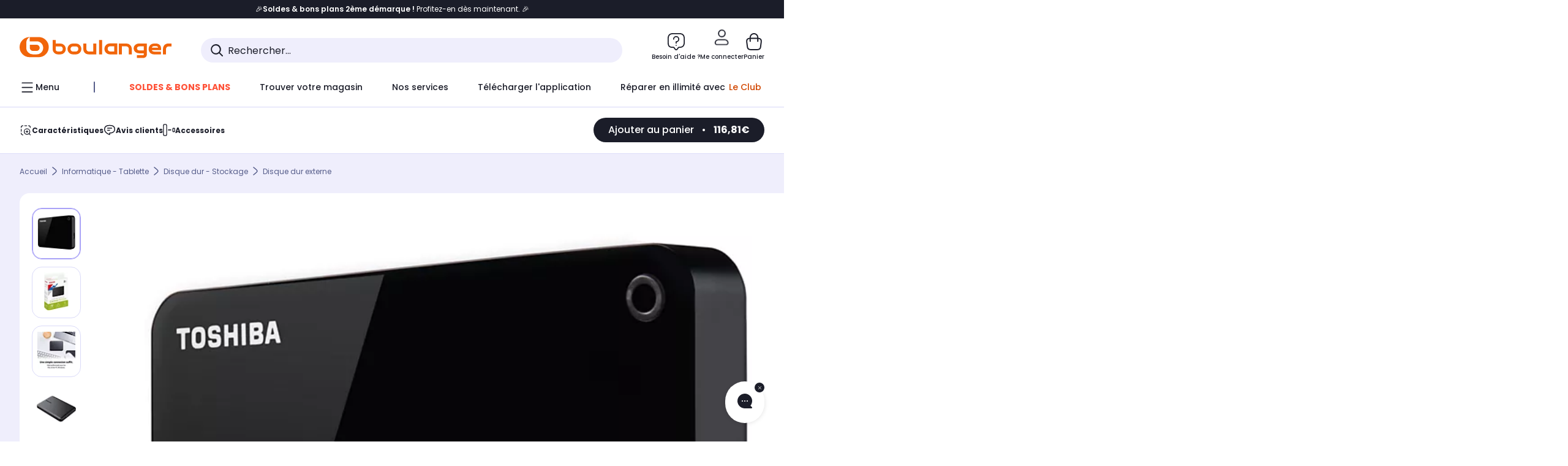

--- FILE ---
content_type: image/svg+xml
request_url: https://boulanger.scene7.com/is/content/Boulanger/SSD_N_B?hei=120&wid=120&resMode=sharp2&op_usm=1.75,0.3,2,0
body_size: 288
content:
<?xml version="1.0" encoding="UTF-8"?>
<svg id="Calque_1" data-name="Calque 1" xmlns="http://www.w3.org/2000/svg" xmlns:xlink="http://www.w3.org/1999/xlink" viewBox="0 0 70 70">
  <defs>
    <style>
      .cls-1, .cls-2, .cls-3 {
        fill: none;
      }

      .cls-2 {
        stroke-width: 2px;
      }

      .cls-2, .cls-3 {
        stroke: #434748;
        stroke-miterlimit: 10;
      }

      .cls-4 {
        clip-path: url(#clippath-1);
      }

      .cls-3 {
        stroke-width: 4px;
      }

      .cls-5 {
        clip-path: url(#clippath);
      }
    </style>
    <clipPath id="clippath">
      <rect class="cls-1" width="70" height="70"/>
    </clipPath>
    <clipPath id="clippath-1">
      <rect class="cls-1" width="70" height="70"/>
    </clipPath>
  </defs>
  <g class="cls-5">
    <g class="cls-4">
      <rect class="cls-3" x="11.18" y="2.18" width="47.64" height="65.64" rx="5.95" ry="5.95"/>
      <circle class="cls-2" cx="18.01" cy="9.83" r="1.64"/>
      <circle class="cls-2" cx="51.65" cy="9.83" r="1.64"/>
      <circle class="cls-2" cx="51.65" cy="59.88" r="1.64"/>
      <path class="cls-2" d="M47.31,67.82v-4.2c0-1.3-1.06-2.36-2.36-2.36h-19.9c-1.3,0-2.36,1.06-2.36,2.36v4.2"/>
      <line class="cls-2" x1="26.8" y1="61.26" x2="26.8" y2="67.82"/>
      <line class="cls-2" x1="30.9" y1="61.26" x2="30.9" y2="67.82"/>
      <line class="cls-2" x1="35" y1="61.26" x2="35" y2="67.82"/>
      <line class="cls-2" x1="39.1" y1="61.26" x2="39.1" y2="67.82"/>
      <line class="cls-2" x1="43.2" y1="61.26" x2="43.2" y2="67.82"/>
      <circle class="cls-2" cx="18.18" cy="59.61" r="1.64"/>
    </g>
  </g>
</svg>

--- FILE ---
content_type: application/javascript
request_url: https://www.boulanger.com/etc.clientlibs/boulanger-site/clientlibs/wpk.app/resources/7246.8913a045b521067b248c.js
body_size: 4728
content:
/*! For license information please see 7246.8913a045b521067b248c.js.LICENSE.txt */
"use strict";(self.webpackChunk=self.webpackChunk||[]).push([[7246],{83520:(t,e,i)=>{i.r(e),i.d(e,{BoolConverter:()=>r,JsonConverter:()=>s,SubmitFormMixin:()=>o,THEME:()=>l,debounce:()=>n});const o=t=>class extends t{constructor(){super(...arguments),this._form=null}getForm(){return this._form||(this._form=this.closest("form")),this._form}submitForm(){const t=this.getForm();return!!t&&(void 0!==t.requestSubmit?t.requestSubmit():t.dispatchEvent(new Event("submit",{bubbles:!0,cancelable:!0})),!0)}};function n(t,e,i=300){let o;return(...n)=>{clearTimeout(o),o=setTimeout((()=>e.apply(t,n)),i)}}const r={fromAttribute:t=>""===t||"true"===t},s={fromAttribute:t=>JSON.parse(t)},l={DARK:"dark",LIGHT:"light"}},77246:(t,e,i)=>{i.r(e),i.d(e,{BlPopinSide:()=>v,BlPopinSideBody:()=>h,BlPopinSideFooter:()=>b,BlPopinSideHeader:()=>g,BlPopinSideTitle:()=>u});var o=i(15082),n=i(39660),r=i(81423),s=i(11295),l=i(83520),a=i(71577);function p(t,e,i,o){for(var n,r=arguments.length,s=r<3?e:null===o?o=Object.getOwnPropertyDescriptor(e,i):o,l=t.length-1;l>=0;l--)(n=t[l])&&(s=(r<3?n(s):r>3?n(e,i,s):n(e,i))||s);return r>3&&s&&Object.defineProperty(e,i,s),s}var d=a.css`:host {
  display: block; }
`;let h=class extends o.LitElement{static get styles(){return[d]}render(){return o.html`<slot></slot>`}};h=p([(0,n.customElement)("bl-popin-side-body")],h);var x=a.css`:host {
  display: block; }
`;let b=class extends o.LitElement{static get styles(){return[x]}render(){return o.html`<slot></slot>`}};b=p([(0,n.customElement)("bl-popin-side-footer")],b);var c=a.css`:host {
  display: block; }
`;let g=class extends o.LitElement{static get styles(){return[c]}render(){return o.html`<slot></slot>`}};g=p([(0,n.customElement)("bl-popin-side-header")],g);let u=class extends o.LitElement{render(){return o.html`<slot></slot>`}};u=p([(0,n.customElement)("bl-popin-side-title")],u);var m,f=a.css`:root,
:host {
  --font-family--1: "Poppins",
        "Poppins-fallback",
        "Arial",
        sans-serif !default;
  --font-family--2: "Work Sans",
        "Work-Sans-fallback",
        "Georgia",
        sans-serif !default;
  --font-size-text-xxs: rem(10px);
  --font-size-text-xs: rem(12px);
  --font-size-text-sm: rem(14px);
  --font-size-text-md: rem(16px);
  --font-size-text-lg: rem(18px);
  --font-size-text-xl: rem(20px);
  --line-height-text-xxs: rem(12px);
  --line-height-text-xs: rem(15px);
  --line-height-text-sm: rem(17px);
  --line-height-text-md: rem(20px);
  --line-height-text-lg: rem(22px);
  --line-height-text-xl: rem(24px);
  --font-size-display-xs: rem(24px);
  --font-size-display-sm: rem(30px);
  --font-size-display-md: rem(32px);
  --font-size-display-lg: rem(36px);
  --font-size-display-xl: rem(48px);
  --font-size-display-2xl: rem(60px);
  --font-size-display-3xl: rem(72px);
  --line-height-display-xs: rem(29px);
  --line-height-display-sm: rem(36px);
  --line-height-display-md: rem(43px);
  --line-height-display-lg: rem(50px);
  --line-height-display-xl: rem(58px);
  --line-height-display-2xl: rem(74px);
  --line-height-display-3xl: rem(86px);
  --text-font-weight--light: 300;
  --text-font-weight--regular: 400;
  --text-font-weight--regular-italic: 400;
  --text-font-weight--medium: 500;
  --text-font-weight--semi-bold: 600;
  --text-font-weight--bold: 700;
  --text-font-weight--extra-bold: 800;
  --text-font-weight--black: 900; }

/* Light Theme Colors */
:root,
:host {
  --text-font-size--display1: 40px;
  --text-line-height--display1: 48px;
  --text-font-size--display2: 32px;
  --text-line-height--display2: 38px;
  --text-font-size--title1: 28px;
  --text-line-height--title1: 34px;
  --text-font-size--title2: 24px;
  --text-line-height--title2: 29px;
  --text-font-size--title3: 22px;
  --text-line-height--title3: 26px;
  --text-font-size--title4: 20px;
  --text-line-height--title4: 24px;
  --text-font-size--subtitle1: 18px;
  --text-line-height--subtitle1: 22px;
  --text-font-size--subtitle2: 16px;
  --text-line-height--subtitle2: 19px;
  --text-font-size--paragraph1: 14px;
  --text-line-height--paragraph1: 17px;
  --text-font-size--paragraph2: 12px;
  --text-line-height--paragraph2: 14px;
  --text-font-size--paragraph3: 10px;
  --text-line-height--paragraph3: 12px;
  --text-font-weight--regular: 400;
  --text-font-weight--medium: 500;
  --text-font-weight--semi-bold: 600;
  --text-font-weight--bold: 700; }

.text-variant--display1 {
  font-size: var(--text-font-size--display1);
  line-height: var(--text-line-height--display1); }

.text-variant--display2 {
  font-size: var(--text-font-size--display2);
  line-height: var(--text-line-height--display2); }

.text-variant--title1 {
  font-size: var(--text-font-size--title1);
  line-height: var(--text-line-height--title1); }

.text-variant--title2 {
  font-size: var(--text-font-size--title2);
  line-height: var(--text-line-height--title2); }

.text-variant--title3 {
  font-size: var(--text-font-size--title3);
  line-height: var(--text-line-height--title3); }

.text-variant--title4, .bl-popin-side__header .bl-popin-side__heading-title {
  font-size: var(--text-font-size--title4);
  line-height: var(--text-line-height--title4); }

.text-variant--subtitle1 {
  font-size: var(--text-font-size--subtitle1);
  line-height: var(--text-line-height--subtitle1); }

.text-variant--subtitle2 {
  font-size: var(--text-font-size--subtitle2);
  line-height: var(--text-line-height--subtitle2); }

.text-variant--paragraph1, .bl-popin-side__body {
  font-size: var(--text-font-size--paragraph1);
  line-height: var(--text-line-height--paragraph1); }

.text-variant--paragraph2 {
  font-size: var(--text-font-size--paragraph2);
  line-height: var(--text-line-height--paragraph2); }

.text-variant--paragraph3 {
  font-size: var(--text-font-size--paragraph3);
  line-height: var(--text-line-height--paragraph3); }

.text-font-weight--regular {
  font-weight: var(--text-font-weight--regular); }

.text-font-weight--medium {
  font-weight: var(--text-font-weight--medium); }

.text-font-weight--semi-bold {
  font-weight: var(--text-font-weight--semi-bold); }

.text-font-weight--bold {
  font-weight: var(--text-font-weight--bold); }

:root,
:host {
  --font-family--1: "Poppins",
    "Poppins-fallback",
    "Arial",
    sans-serif !default;
  --font-family--2: "Work Sans",
    "Work-Sans-fallback",
    "Georgia",
    sans-serif !default;
  --font-size-text-xxs: rem(10px);
  --font-size-text-xs: rem(12px);
  --font-size-text-sm: rem(14px);
  --font-size-text-md: rem(16px);
  --font-size-text-lg: rem(18px);
  --font-size-text-xl: rem(20px);
  --line-height-text-xxs: rem(12px);
  --line-height-text-xs: rem(15px);
  --line-height-text-sm: rem(17px);
  --line-height-text-md: rem(20px);
  --line-height-text-lg: rem(22px);
  --line-height-text-xl: rem(24px);
  --font-size-display-xs: rem(24px);
  --font-size-display-sm: rem(30px);
  --font-size-display-md: rem(32px);
  --font-size-display-lg: rem(36px);
  --font-size-display-xl: rem(48px);
  --font-size-display-2xl: rem(60px);
  --font-size-display-3xl: rem(72px);
  --line-height-display-xs: rem(29px);
  --line-height-display-sm: rem(36px);
  --line-height-display-md: rem(43px);
  --line-height-display-lg: rem(50px);
  --line-height-display-xl: rem(58px);
  --line-height-display-2xl: rem(74px);
  --line-height-display-3xl: rem(86px);
  --text-font-weight--light: 300;
  --text-font-weight--regular: 400;
  --text-font-weight--regular-italic: 400;
  --text-font-weight--medium: 500;
  --text-font-weight--semi-bold: 600;
  --text-font-weight--bold: 700;
  --text-font-weight--extra-bold: 800;
  --text-font-weight--black: 900; }

:host {
  display: block; }

.bl-popin-side {
  position: fixed;
  top: 0;
  left: 0;
  opacity: 0;
  width: 100vw;
  height: 100%;
  background-color: rgba(67, 71, 72, 0.4);
  overflow: hidden auto;
  outline: 0;
  visibility: hidden;
  transition: opacity cubic-bezier(0, 0, 1, 1) 150ms, visibility cubic-bezier(0, 0, 1, 1) 150ms;
  scrollbar-gutter: stable; }
  .bl-popin-side--open {
    opacity: 1;
    visibility: visible; }
    .bl-popin-side--open .bl-popin-side__wrapper {
      transition: transform cubic-bezier(0, 0, 1, 1) 150ms;
      transform: translateX(-50%) translateY(0); }
      @media only screen and (min-width: 768px) {
        .bl-popin-side--open .bl-popin-side__wrapper {
          transform: translateX(0); } }
  .bl-popin-side--custom-padding .bl-popin-side__wrapper {
    padding: 32px 0 0 0; }
  .bl-popin-side--custom-padding .bl-popin-side__body {
    margin: 16px 0 0 0;
    padding: 0; }
  .bl-popin-side--custom-padding .bl-popin-side__footer {
    padding: 0; }
  .bl-popin-side__subheader-back {
    cursor: pointer;
    background: none;
    border: none;
    color: #1B1D29;
    font-size: 14px;
    font-weight: bold;
    padding: 0; }
    .bl-popin-side__subheader-back svg {
      width: 14px;
      height: 8px;
      fill: #414141;
      margin-right: 4px;
      transform: rotate(90deg); }
  .bl-popin-side__wrapper {
    position: absolute;
    left: 50%;
    bottom: 0;
    display: flex;
    padding: 32px 0 40px;
    width: 100%;
    height: auto;
    max-height: calc(100% - 24px);
    background: #fff;
    border-top-left-radius: 32px;
    border-top-right-radius: 32px;
    box-sizing: border-box;
    transform: translateX(-50%) translateY(100%);
    overflow: hidden;
    transition: all 200ms; }
    @media only screen and (min-width: 768px) {
      .bl-popin-side__wrapper {
        height: 100%; } }
    .bl-popin-side__wrapper-btn-close {
      position: absolute;
      z-index: 1;
      top: 20px;
      right: 20px;
      width: 40px;
      height: 40px;
      background: none;
      border: none;
      display: flex;
      justify-content: center; }
      .bl-popin-side__wrapper-btn-close svg {
        width: 16px;
        height: 16px;
        cursor: pointer;
        align-self: center; }
    @media only screen and (min-width: 768px) {
      .bl-popin-side__wrapper {
        left: auto;
        right: 0;
        padding: 40px 0;
        max-width: 404px;
        max-height: 100%;
        border-radius: 0;
        transform: translateX(100%); }
        .bl-popin-side__wrapper-btn-close {
          top: 28px;
          right: 28px; } }
    @media only screen and (min-width: 992px) {
      .bl-popin-side__wrapper {
        max-width: 464px; } }
    @media only screen and (min-width: 1280px) {
      .bl-popin-side__wrapper {
        max-width: 527px; } }
  .bl-popin-side__content {
    display: flex;
    flex-direction: column;
    width: 100%; }
  .bl-popin-side__header {
    padding: 0 32px 0; }
    @media only screen and (min-width: 768px) {
      .bl-popin-side__header {
        padding: 0 40px 0; } }
    .bl-popin-side__header .bl-popin-side__heading {
      display: flex;
      justify-content: space-between;
      align-items: center; }
      .bl-popin-side__header .bl-popin-side__heading-title {
        margin: 0 24px 16px 0; }
        .bl-popin-side__header .bl-popin-side__heading-title::first-letter {
          text-transform: capitalize; }
  .bl-popin-side__body {
    padding: 0 32px 0;
    margin: 16px 0 0;
    flex: 1;
    overflow-x: hidden;
    overflow-y: auto;
    padding-top: var(--padding-top-body, 16px);
    padding-bottom: var(--padding-bottom-body, 16px); }
    @media only screen and (min-width: 768px) {
      .bl-popin-side__body {
        padding: 0 40px 0; } }
    .bl-popin-side__body::-webkit-scrollbar {
      background-color: #fff;
      width: 1.125rem; }
    .bl-popin-side__body::-webkit-scrollbar-button {
      display: none; }
    .bl-popin-side__body::-webkit-scrollbar-thumb {
      border-radius: 16px;
      border: 5px solid #fff;
      background-color: #565d8a;
      min-height: 2.5rem; }
    .bl-popin-side__body::-webkit-scrollbar-track {
      background-color: #fff; }
  .bl-popin-side__footer {
    padding: 16px 32px 0;
    box-shadow: 0 -1px 2px #0000001a; }
    @media only screen and (min-width: 768px) {
      .bl-popin-side__footer {
        padding: 16px 40px 0; } }

.is--full-page {
  height: 100%;
  max-height: 100%;
  padding: 0;
  border-radius: 0; }
`;let v=m=class extends o.LitElement{constructor(){super(),this.ariaDescribedby="",this.ariaLabelBtnClose="",this.ariaLabelBtnBack="",this.ariaLabelledby="",this.popinTitle="",this.titleColor="#1b1d29",this.zIndex=1,this.isOpen=!1,this.hasCustomPadding=!1,this.isNotClosable=!1,this.withHeader=!0,this.withFooter=!1,this.withArrowBack=!1,this.isFullPage=!1,this.hasCustomTitle=!1,this._handleScroll=this._handleScroll.bind(this)}static get styles(){return[f]}_handleClose(t){(t.currentTarget.matches(".bl-popin-side__wrapper-btn-close")||t.target.matches(".bl-popin-side"))&&this.dispatchEvent(new Event("close",{bubbles:!0}))}_handleBack(t){(t.currentTarget.matches(".bl-popin-side__subheader-back")||t.target.matches(".bl-popin-side"))&&this.dispatchEvent(new Event("bl-popin-back",{bubbles:!0}))}_handleScroll(t){this.dispatchEvent(new CustomEvent("scroll",{detail:t.target.scrollTop}))}static _crossIconTemplate(){return(0,s.unsafeHTML)('<svg viewBox="0 0 17.41 17.41" xmlns="http://www.w3.org/2000/svg"><path d="m17.41 1.41-1.41-1.41-7.29 7.29-7.3-7.29-1.41 1.41 7.29 7.3-7.29 7.29 1.41 1.41 7.3-7.29 7.29 7.29 1.41-1.41-7.29-7.29z"/></svg>')}static _arrowIconTemplate(){return(0,s.unsafeHTML)('<svg viewBox="0 0 15 7.91" xmlns="http://www.w3.org/2000/svg"><path d="m7.6 7.91a1 1 0 0 1 -.67-.26l-6.6-5.91a1 1 0 0 1 -.08-1.41 1 1 0 0 1 1.42-.08l5.92 5.31 5.73-5.3a1 1 0 0 1 1.36 1.47l-6.4 5.91a1 1 0 0 1 -.68.27z"/></svg>')}_getCrossIcon(){return o.html`
      <button type="button" class="bl-popin-side__wrapper-btn-close" aria-label=${this.ariaLabelBtnClose} @click=${this._handleClose}>${m._crossIconTemplate()}</button>
    `}_getArrowBackButton(){return o.html`
        <button type="button" class="bl-popin-side__subheader-back" @click=${this._handleBack} aria-label=${this.ariaLabelBtnBack}>
          ${m._arrowIconTemplate()}
          ${this.ariaLabelBtnBack}
        </button>
      `}_getHeader(){return this.withHeader?o.html`
        ${this.isNotClosable?"":this._getCrossIcon()}
        <div class="bl-popin-side__header">
          <div class="bl-popin-side__heading">
            ${this.hasCustomTitle?o.html`<slot name="title"></slot>`:o.html`<h1 class="bl-popin-side__heading-title" style="color: ${this.titleColor};" id="title" tabindex="0">${this.popinTitle}</h1>`}
          </div>
            
          <div class="bl-popin-side__subheader">
            <slot name="header"></slot>
            ${this.withArrowBack?this._getArrowBackButton():""}
          </div>
        </div>
      `:""}_getFooter(){return this.withFooter?o.html`
        <div class="bl-popin-side__footer">
            <slot name="footer"></slot>
        </div>
      `:""}_getContent(){return o.html`
      ${this._getHeader()}

      <div class="bl-popin-side__body">
        <slot name="body"></slot>
      </div>

      ${this._getFooter()}
    `}updated(){var t,e,i,o;const n=this.renderRoot.querySelector(".bl-popin-side__body");if(this.isOpen){this.updateComplete.then((()=>{this.dispatchEvent(new Event("popinOpen"))})),null==n||n.addEventListener("scroll",this._handleScroll);const r=[...(null===(t=this.renderRoot.querySelector(".bl-popin-side__wrapper"))||void 0===t?void 0:t.querySelectorAll('button, a, h1, [tabindex="0"], [tabindex]:not([tabindex="-1"])'))||[],...(null===(e=document.querySelector("bl-popin-side-header"))||void 0===e?void 0:e.querySelectorAll('button, bl-button, bl-link, a, h1, [tabindex="0"], [tabindex]:not([tabindex="-1"])'))||[],...(null===(i=document.querySelector("bl-popin-side-body"))||void 0===i?void 0:i.querySelectorAll('button, bl-button, bl-link, a, h1, [tabindex="0"], [tabindex]:not([tabindex="-1"])'))||[],...(null===(o=document.querySelector("bl-popin-side-footer"))||void 0===o?void 0:o.querySelectorAll('button, bl-button, bl-link, a, h1, [tabindex="0"], [tabindex]:not([tabindex="-1"])'))||[]],s=null==r?void 0:r[0],l=null==r?void 0:r[r.length-1];null==s||s.focus(),this.getRootNode().addEventListener("keydown",(t=>{var e,i,o,n;const{key:r}=t,{shiftKey:a}=t;"Escape"===r?this.dispatchEvent(new Event("close",{bubbles:!0})):"Tab"===r&&(!a||(null===(e=null==this?void 0:this.shadowRoot)||void 0===e?void 0:e.activeElement)!==s&&document.activeElement!==s?a||document.activeElement!==l&&(null===(n=null==this?void 0:this.shadowRoot)||void 0===n?void 0:n.activeElement)!==l||(null==s||s.focus(),t.preventDefault()):((null===(i=null==l?void 0:l.shadowRoot)||void 0===i?void 0:i.children)?(null===(o=null==l?void 0:l.shadowRoot)||void 0===o?void 0:o.children[0]).focus():null==l||l.focus(),t.preventDefault()))}))}else null==n||n.removeEventListener("scroll",this._handleScroll)}render(){const t={"bl-popin-side--open":this.isOpen,"bl-popin-side--custom-padding":this.hasCustomPadding},e=this.zIndex?`z-index: ${this.zIndex}; `:"";return o.html`
      <section class="bl-popin-side ${(0,r.classMap)(t)}" @mousedown=${this._handleClose} style=${e}>
        <div class="bl-popin-side__wrapper  ${this.isFullPage?"is--full-page":""}" role="dialog" aria-modal="true" aria-labelledby=${this.withHeader?"title":this.ariaLabelledby} aria-describedby=${!this.withHeader&&this.ariaDescribedby?this.ariaDescribedby:this.popinTitle} tabindex="-1">
          <div class="bl-popin-side__content">
            ${this._getContent()}
          </div>
        </div>
      </section>
    `}};p([(0,n.property)({type:String})],v.prototype,"ariaDescribedby",void 0),p([(0,n.property)({type:String})],v.prototype,"ariaLabelBtnClose",void 0),p([(0,n.property)({type:String})],v.prototype,"ariaLabelBtnBack",void 0),p([(0,n.property)({type:String})],v.prototype,"ariaLabelledby",void 0),p([(0,n.property)({type:String})],v.prototype,"popinTitle",void 0),p([(0,n.property)({type:String})],v.prototype,"titleColor",void 0),p([(0,n.property)({type:Number})],v.prototype,"zIndex",void 0),p([(0,n.property)({converter:l.BoolConverter})],v.prototype,"isOpen",void 0),p([(0,n.property)({converter:l.BoolConverter})],v.prototype,"hasCustomPadding",void 0),p([(0,n.property)({converter:l.BoolConverter})],v.prototype,"isNotClosable",void 0),p([(0,n.property)({converter:l.BoolConverter})],v.prototype,"withHeader",void 0),p([(0,n.property)({converter:l.BoolConverter})],v.prototype,"withFooter",void 0),p([(0,n.property)({converter:l.BoolConverter})],v.prototype,"withArrowBack",void 0),p([(0,n.property)({converter:l.BoolConverter})],v.prototype,"isFullPage",void 0),p([(0,n.property)({converter:l.BoolConverter})],v.prototype,"hasCustomTitle",void 0),v=m=p([(0,n.customElement)("bl-popin-side")],v)},70084:(t,e,i)=>{i.r(e),i.d(e,{Directive:()=>r,PartType:()=>o,directive:()=>n});const o={ATTRIBUTE:1,CHILD:2,PROPERTY:3,BOOLEAN_ATTRIBUTE:4,EVENT:5,ELEMENT:6},n=t=>(...e)=>({_$litDirective$:t,values:e});class r{constructor(t){}get _$AU(){return this._$AM._$AU}_$AT(t,e,i){this._$Ct=t,this._$AM=e,this._$Ci=i}_$AS(t,e){return this.update(t,e)}update(t,e){return this.render(...e)}}},29706:(t,e,i)=>{i.r(e),i.d(e,{classMap:()=>r});var o=i(88259),n=i(70084);const r=(0,n.directive)(class extends n.Directive{constructor(t){var e;if(super(t),t.type!==n.PartType.ATTRIBUTE||"class"!==t.name||(null===(e=t.strings)||void 0===e?void 0:e.length)>2)throw Error("`classMap()` can only be used in the `class` attribute and must be the only part in the attribute.")}render(t){return" "+Object.keys(t).filter((e=>t[e])).join(" ")+" "}update(t,[e]){var i,n;if(void 0===this.it){this.it=new Set,void 0!==t.strings&&(this.nt=new Set(t.strings.join(" ").split(/\s/).filter((t=>""!==t))));for(const t in e)e[t]&&!(null===(i=this.nt)||void 0===i?void 0:i.has(t))&&this.it.add(t);return this.render(e)}const r=t.element.classList;this.it.forEach((t=>{t in e||(r.remove(t),this.it.delete(t))}));for(const t in e){const i=!!e[t];i===this.it.has(t)||(null===(n=this.nt)||void 0===n?void 0:n.has(t))||(i?(r.add(t),this.it.add(t)):(r.remove(t),this.it.delete(t)))}return o.noChange}})},61205:(t,e,i)=>{i.r(e),i.d(e,{UnsafeHTMLDirective:()=>r,unsafeHTML:()=>s});var o=i(88259),n=i(70084);class r extends n.Directive{constructor(t){if(super(t),this.et=o.nothing,t.type!==n.PartType.CHILD)throw Error(this.constructor.directiveName+"() can only be used in child bindings")}render(t){if(t===o.nothing||null==t)return this.ft=void 0,this.et=t;if(t===o.noChange)return t;if("string"!=typeof t)throw Error(this.constructor.directiveName+"() called with a non-string value");if(t===this.et)return this.ft;this.et=t;const e=[t];return e.raw=e,this.ft={_$litType$:this.constructor.resultType,strings:e,values:[]}}}r.directiveName="unsafeHTML",r.resultType=1;const s=(0,n.directive)(r)},81423:(t,e,i)=>{i.r(e),i.d(e,{classMap:()=>o.classMap});var o=i(29706)},11295:(t,e,i)=>{i.r(e),i.d(e,{UnsafeHTMLDirective:()=>o.UnsafeHTMLDirective,unsafeHTML:()=>o.unsafeHTML});var o=i(61205)}}]);
//# sourceMappingURL=7246.8913a045b521067b248c.js.map

--- FILE ---
content_type: image/svg+xml
request_url: https://boulanger.scene7.com/is/content/Boulanger/DEBIT-AIR-2_N_B?hei=120&wid=120&resMode=sharp2&op_usm=1.75,0.3,2,0
body_size: 642
content:
<?xml version="1.0" encoding="UTF-8"?>
<svg id="Calque_1" data-name="Calque 1" xmlns="http://www.w3.org/2000/svg" xmlns:xlink="http://www.w3.org/1999/xlink" viewBox="0 0 70 70">
  <defs>
    <style>
      .cls-1 {
        fill: none;
      }

      .cls-2 {
        fill: #434748;
      }

      .cls-3 {
        clip-path: url(#clippath-1);
      }

      .cls-4 {
        clip-path: url(#clippath);
      }
    </style>
    <clipPath id="clippath">
      <rect class="cls-1" width="70" height="70"/>
    </clipPath>
    <clipPath id="clippath-1">
      <rect class="cls-1" width="70" height="70"/>
    </clipPath>
  </defs>
  <g class="cls-4">
    <g class="cls-3">
      <path class="cls-2" d="M35,12.84C15.86,12.84.29,28.41.29,47.54c0,.53.01.94.03,1.33.06,1.12.99,2,2.13,2,1.13,0,2.06-.89,2.11-2.02.54-11.24,9.78-20.04,21.03-20.04,2.76,0,5.39.54,7.81,1.51l-.04,12.72c-1.1.33-2.14.93-3,1.8-2.81,2.81-2.81,7.4,0,10.21,2.82,2.81,7.4,2.81,10.21,0,2.82-2.81,2.82-7.4,0-10.21-.86-.86-1.88-1.45-2.96-1.78l.03-10.44c5.45,3.81,9.02,10.13,9.02,17.27,0,1.17.95,2.12,2.12,2.12h18.71c1.11,0,2.04-.87,2.12-1.97.06-.82.09-1.66.09-2.49,0-19.14-15.57-34.71-34.71-34.71M38.65,53.13c-1.76,1.76-4.61,1.76-6.37,0-1.76-1.76-1.76-4.61,0-6.37.52-.52,1.15-.87,1.81-1.08.38.34.87.53,1.38.53h0c.51,0,.99-.19,1.38-.52.65.21,1.27.56,1.79,1.08,1.76,1.76,1.76,4.61,0,6.37M10.37,29.65c3.44-4.7,8.16-8.31,13.52-10.43l.26,5.4c-5.03.29-9.81,2.04-13.77,5.02M37.05,22.31c-.4-.4-.93-.62-1.5-.63h0c-1.17,0-2.12.95-2.12,2.12v2.01c-2.09-.68-4.29-1.1-6.57-1.21l-.3-6.29c2.71-.79,5.55-1.22,8.44-1.22,3.58,0,7.02.63,10.22,1.77l-5.6,9.96c-.64-.42-1.29-.82-1.96-1.19v-3.82c.01-.57-.21-1.1-.61-1.5M41.82,30.45l5.93-10.56c5.8,2.69,10.62,7.14,13.76,12.67l-13.06,6.41c-1.58-3.31-3.85-6.21-6.62-8.53M65.46,47.76h-14.64c-.18-2.18-.64-4.28-1.34-6.27l13.26-6.51c1.74,3.83,2.72,8.08,2.72,12.56,0,.07,0,.14,0,.21"/>
    </g>
  </g>
</svg>

--- FILE ---
content_type: text/javascript;charset=UTF-8
request_url: https://boulanger.scene7.com/is/image/Boulanger/4260557512388_mixed?req=set,json,UTF-8&labelkey=label&id=97091526&handler=s7classics7sdkJSONResponse
body_size: 265
content:
/*jsonp*/s7classics7sdkJSONResponse({"set":{"pv":"1.0","type":"media_set","n":"Boulanger/4260557512388_mixed","item":[{"i":{"mod":"crop=651,256,3629,3336&anchor=2465,1924","n":"Boulanger/4260557512388_h_f_l_0"},"s":{"mod":"crop=651,256,3629,3336&anchor=2465,1924","n":"Boulanger/4260557512388_h_f_l_0"},"dx":"3629","dy":"3336","iv":"6cso13"},{"i":{"mod":"crop=552,224,2880,4568&anchor=1992,2508","n":"Boulanger/4260557512388_h_f_l_1"},"s":{"mod":"crop=552,224,2880,4568&anchor=1992,2508","n":"Boulanger/4260557512388_h_f_l_1"},"dx":"2880","dy":"4568","iv":"2BTo_1"},{"i":{"mod":"crop=0,0,2000,1912&anchor=1000,1000","n":"Boulanger/4260557512388_h_f_l_2"},"s":{"mod":"crop=0,0,2000,1912&anchor=1000,1000","n":"Boulanger/4260557512388_h_f_l_2"},"dx":"2000","dy":"1912","iv":"NX9oH0"},{"i":{"n":"Boulanger/4260557512388_h_f_l_3"},"s":{"n":"Boulanger/4260557512388_h_f_l_3"},"dx":"1888","dy":"1240","iv":"55JmR3"},{"i":{"n":"Boulanger/4260557512388_h_f_l_4"},"s":{"n":"Boulanger/4260557512388_h_f_l_4"},"dx":"6016","dy":"4016","iv":"hFGm90"},{"i":{"n":"Boulanger/4260557512388_h_f_l_5"},"s":{"n":"Boulanger/4260557512388_h_f_l_5"},"dx":"6016","dy":"4016","iv":"TCVmd2"},{"i":{"mod":"crop=0,0,2000,1912&anchor=1000,1000","n":"Boulanger/4260557512388_h_r_l_0"},"s":{"mod":"crop=0,0,2000,1912&anchor=1000,1000","n":"Boulanger/4260557512388_h_r_l_0"},"dx":"2000","dy":"1912","iv":"_Xko12","userdata":{"PixelSize_mm":"0.032004"}},{"i":{"mod":"crop=0,0,2000,1904&anchor=1000,1000","n":"Boulanger/4260557512388_h_r_l_1"},"s":{"mod":"crop=0,0,2000,1904&anchor=1000,1000","n":"Boulanger/4260557512388_h_r_l_1"},"dx":"2000","dy":"1904","iv":"FUqoL1"},{"i":{"mod":"crop=0,0,2000,1904&anchor=1000,1000","n":"Boulanger/4260557512388_h_r_l_2"},"s":{"mod":"crop=0,0,2000,1904&anchor=1000,1000","n":"Boulanger/4260557512388_h_r_l_2"},"dx":"2000","dy":"1904","iv":"xVro51"},{"i":{"mod":"crop=216,264,1560,1664&anchor=996,1096","n":"Boulanger/4260557512388_h_b_l_0"},"s":{"mod":"crop=216,264,1560,1664&anchor=996,1096","n":"Boulanger/4260557512388_h_b_l_0"},"dx":"1560","dy":"1664","iv":"dJIol2","userdata":{"PixelSize_mm":"0.057752"}},{"i":{"n":"Boulanger/4260557512388_h_b_l_1"},"s":{"n":"Boulanger/4260557512388_h_b_l_1"},"dx":"5000","dy":"3338","iv":"zuqmD2"},{"i":{"n":"Boulanger/4260557512388_h_b_l_2"},"s":{"n":"Boulanger/4260557512388_h_b_l_2"},"dx":"5000","dy":"3338","iv":"dOJmj0"}]}},"97091526");

--- FILE ---
content_type: image/svg+xml
request_url: https://boulanger.scene7.com/is/content/Boulanger/BOOSTER_N_B?hei=120&wid=120&resMode=sharp2&op_usm=1.75,0.3,2,0
body_size: 454
content:
<?xml version="1.0" encoding="UTF-8"?>
<svg id="Calque_1" data-name="Calque 1" xmlns="http://www.w3.org/2000/svg" xmlns:xlink="http://www.w3.org/1999/xlink" viewBox="0 0 70 70">
  <defs>
    <style>
      .cls-1 {
        fill: none;
      }

      .cls-2 {
        fill: #434748;
      }

      .cls-3 {
        clip-path: url(#clippath-1);
      }

      .cls-4 {
        clip-path: url(#clippath);
      }
    </style>
    <clipPath id="clippath">
      <rect class="cls-1" width="70" height="70"/>
    </clipPath>
    <clipPath id="clippath-1">
      <rect class="cls-1" width="70" height="70"/>
    </clipPath>
  </defs>
  <g class="cls-4">
    <g class="cls-3">
      <path class="cls-2" d="M62.07,33.84c-.38-.8-1.28-1.2-2.13-.96l-26.75,7.54c-1.9.53-3.46,1.88-4.27,3.67-.81,1.8-.79,3.85.06,5.63.77,1.6,2.12,2.81,3.8,3.4.18.06.37.12.55.17.55.14,1.11.21,1.66.21,1.38,0,2.73-.43,3.87-1.24l22.61-16.16c.72-.51.96-1.47.58-2.26M34.08,50.38c-1.05-.27-1.92-.99-2.39-1.96-.47-.98-.48-2.1-.04-3.09.45-.99,1.3-1.72,2.34-2.02l20.17-5.68-17.05,12.19c-.88.63-1.99.84-3.04.57"/>
      <path class="cls-2" d="M2.91,44.41c-1.29,0-2.33,1.04-2.33,2.33s1.04,2.33,2.33,2.33h3.36c1.29,0,2.33-1.04,2.33-2.33s-1.04-2.33-2.33-2.33h-3.36Z"/>
      <path class="cls-2" d="M63.73,44.41c-1.29,0-2.33,1.04-2.33,2.33s1.04,2.33,2.33,2.33h3.36c1.29,0,2.33-1.04,2.33-2.33s-1.04-2.33-2.33-2.33h-3.36Z"/>
      <path class="cls-2" d="M59.34,22.4c-.91-.91-2.39-.91-3.3,0l-2.38,2.38c-.91.91-.91,2.39,0,3.3.46.46,1.05.68,1.65.68s1.19-.23,1.65-.68l2.38-2.38c.91-.91.91-2.39,0-3.3"/>
      <path class="cls-2" d="M35,12.32c-1.29,0-2.33,1.04-2.33,2.33v3.36c0,1.29,1.04,2.33,2.33,2.33s2.33-1.04,2.33-2.33v-3.36c0-1.29-1.04-2.33-2.33-2.33"/>
      <path class="cls-2" d="M16.33,24.78l-2.38-2.38c-.91-.91-2.39-.91-3.3,0-.91.91-.91,2.39,0,3.3l2.38,2.38c.45.45,1.05.68,1.65.68s1.19-.23,1.65-.68c.91-.91.91-2.39,0-3.3"/>
    </g>
  </g>
</svg>

--- FILE ---
content_type: image/svg+xml
request_url: https://boulanger.scene7.com/is/content/Boulanger/POIDS_N_B?hei=120&wid=120&resMode=sharp2&op_usm=1.75,0.3,2,0
body_size: 312
content:
<?xml version="1.0" encoding="UTF-8"?>
<svg id="Calque_1" data-name="Calque 1" xmlns="http://www.w3.org/2000/svg" xmlns:xlink="http://www.w3.org/1999/xlink" viewBox="0 0 70 70">
  <defs>
    <style>
      .cls-1 {
        fill: none;
      }

      .cls-2 {
        fill: #434748;
      }

      .cls-3 {
        clip-path: url(#clippath-1);
      }

      .cls-4 {
        clip-path: url(#clippath);
      }
    </style>
    <clipPath id="clippath">
      <rect class="cls-1" width="70" height="70"/>
    </clipPath>
    <clipPath id="clippath-1">
      <rect class="cls-1" width="70" height="70"/>
    </clipPath>
  </defs>
  <g class="cls-4">
    <g class="cls-3">
      <path class="cls-2" d="M60.07,23.24c0-1.24-1.03-2.25-2.29-2.25h-16.42c2.9-2.02,4.8-5.37,4.8-9.15,0-6.15-5-11.15-11.16-11.15s-11.15,5-11.15,11.15c0,3.79,1.9,7.14,4.8,9.15H12.23c-1.26,0-2.29,1.01-2.29,2.25L.77,67.07c0,1.24,1.03,2.25,2.29,2.25h63.87c1.26,0,2.29-1.01,2.29-2.25l-9.16-43.84ZM35,4.67c3.95,0,7.16,3.21,7.16,7.15s-3.21,7.15-7.16,7.15-7.15-3.21-7.15-7.15,3.21-7.15,7.15-7.15M61.46,64.82H9.11c-1.92,0-3.35-1.76-2.92-3.6l7.82-33.54c.3-1.28,1.46-2.19,2.79-2.19h36.18c1.47,0,2.74,1,3.07,2.4l7.89,33.87c.36,1.56-.84,3.06-2.47,3.06"/>
    </g>
  </g>
</svg>